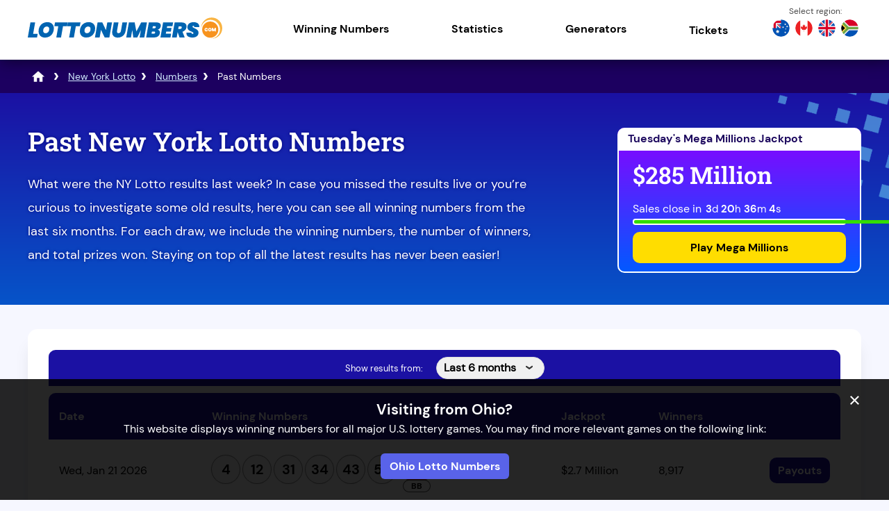

--- FILE ---
content_type: text/html; charset=utf-8
request_url: https://www.lottonumbers.com/new-york-lotto/past-numbers
body_size: 47502
content:
<!DOCTYPE html>
<html lang="en">
<head>

	<meta charset="utf-8">
	<title>Past New York Lotto Numbers | Results History</title>
	<meta name="description" content="Past numbers from the history of the New York lotto can be found here. The prize table will update following each draw with the results from the past 6 months.">
	<meta name="keywords" content="ny lotto past results, previous draws">
	<meta name="author" content="LottoNumbers.com">
	<meta property="og:site_name" content="LottoNumbers.com">
	<meta name="HandheldFriendly" content="True">
	<meta name="format-detection" content="telephone=no">
	<meta name="viewport" content="width=device-width, initial-scale=1.0, maximum-scale=5">	
		
	<link rel="icon" href="/favicon.ico" type="image/x-icon" sizes="any">
	<link rel="apple-touch-icon" href="/apple-touch-icon.png">
	<meta name="msapplication-TileColor" content="#1b11a3">
	<meta name="theme-color" content="#1b11a3">
	<link rel="preload" href="/fonts/dm-sans-regular.woff2" as="font" crossorigin="anonymous">
	<link rel="preload" href="/fonts/dm-sans-700.woff2" as="font" crossorigin="anonymous">
	<link rel="preload" href="/fonts/roboto-slab.woff2" as="font" crossorigin="anonymous">
	
	<style>
		@font-face {
			font-family: font-regular; font-style: normal; font-display: swap;
			src: url(/fonts/dm-sans-regular.woff2) format("woff2"), url(/fonts/dm-sans-regular.woff) format("woff"), url(/fonts/dm-sans-regular.ttf) format("truetype");
		}
		@font-face {
			font-family: font-bold; font-style: normal; font-display: swap;
			src: url(/fonts/dm-sans-700.woff2) format("woff2"), url(/fonts/dm-sans-700.woff) format("woff"), url(/fonts/dm-sans-700.ttf) format("truetype");
		}
		@font-face {
			font-family: roboto-title; font-style: normal; font-display: swap;
			src: url(/fonts/roboto-slab.woff2) format("woff2"), url(/fonts/roboto-slab.woff) format("woff"), url(/fonts/roboto-slab.ttf) format("truetype");
		}
	</style>
	
	<link href="/includes/style?v=wxzB27W4sFPqtynS0JlsJfUDMlhAEcxScRbpVS1vEVs1" rel="stylesheet"/>

	
	<script>
		function addLoadEvent(e){var t=window.onload;if(typeof window.onload!="function"){window.onload=e}else{window.onload=function(){if(t){t()}e()}}}
		function addScrollEvent(e){var t=window.onscroll;if(typeof window.onscroll!="function"){window.onscroll=e}else{window.onscroll=function(){if(t){t()}e()}}}
	</script>
	
	<link rel="canonical" href="https://www.lottonumbers.com/new-york-lotto/past-numbers">

	<script async src="https://www.googletagmanager.com/gtag/js?id=G-BLCX3L5H9B"></script>
	<script>
	  window.dataLayer = window.dataLayer || [];
	  function gtag(){dataLayer.push(arguments);}
	  gtag('js', new Date());
	  gtag('config', 'G-BLCX3L5H9B');
	</script>
	
	<script>addLoadEvent(function(){ setTimeout(function(){ document.getElementById("autoAds").src="https://pagead2.googlesyndication.com/pagead/js/adsbygoogle.js"; }, 5000); });</script>
	<script id="autoAds" data-ad-client="ca-pub-1256563260643852"></script>
	
	<!-- Start Facebook Pixel -->
    <script>
    !function(f,b,e,v,n,t,s)
    {if(f.fbq)return;n=f.fbq=function(){n.callMethod?
    n.callMethod.apply(n,arguments):n.queue.push(arguments)};
    if(!f._fbq)f._fbq=n;n.push=n;n.loaded=!0;n.version='2.0';
    n.queue=[];t=b.createElement(e);t.async=!0;
    t.src=v;s=b.getElementsByTagName(e)[0];
    s.parentNode.insertBefore(t,s)}(window,document,'script',
    'https://connect.facebook.net/en_US/fbevents.js');
    fbq('init', '935414324567659'); 
    fbq('track', 'PageView');
    </script>
    <noscript>
    <img height="1" width="1" 
    src="https://www.facebook.com/tr?id=935414324567659&ev=PageView
    &noscript=1"/>
    </noscript>
    <!-- End Facebook Pixel -->
	
</head>

<body>

<div id="wrapper">

	

	<header class="default">

		<div class="inner fx">
			
			<div class="logo">
				<a href="/" title="LottoNumbers.com" id="logo"><img src="/images/layout/logo.svg" width="280" height="39" alt="LottoNumbers.com Logo"></a>
			</div>
			<div class="navButton" onclick="navToggle();"><span></span></div>
			<div class="toggle">
				<div class="navTitle">Main Menu</div>
				<nav>
					<ul class="fx al-cn">
						<li class="sub"><span title="National Lottery Games" class="linkStyle">Winning Numbers</span><span class="expand"></span>
							<div class="subNav">
								<span class="menuHeading">National Game Results</span>
								<div class="column">
										<a href="/powerball/numbers" class="state-link usa" title="Powerball results">
											<div class="state-game">
												<p><strong>Powerball</strong><br />USA</p>
											</div>
										</a>
										<a href="/mega-millions/numbers" class="state-link usa" title="Mega Millions results">
											<div class="state-game">
												<p><strong>Mega Millions</strong><br />USA</p>
											</div>
										</a>
										<a href="/lotto-america/numbers" class="state-link usa" title="Lotto America results">
											<div class="state-game">
												<p><strong>Lotto America</strong><br />USA</p>
											</div>
										</a>
										<a href="/lucky-for-life/numbers" class="state-link usa" title="Lucky For Life results">
											<div class="state-game">
												<p><strong>Lucky For Life</strong><br />USA</p>
											</div>
										</a>
										<a href="/cash-4-life/numbers" class="state-link usa" title="Cash 4 Life results">
											<div class="state-game">
												<p><strong>Cash 4 Life</strong><br />USA</p>
											</div>
										</a>
										<a href="/millionaire-for-life/numbers" class="state-link usa" title="Millionaire for Life results">
											<div class="state-game">
												<p><strong>Millionaire For Life</strong><br />USA</p>
											</div>
										</a>
								</div>
								<span class="menuHeading">State Game Results</span>
								<div class="column">
									<a href="/california-superlotto/numbers" class="state-link" title="California SuperLotto Plus results">
										<div class="state-game">
											<p><strong>California</strong><br />SuperLotto Plus</p>
										</div>
									</a>
									<a href="/florida-lotto/numbers" class="state-link" title="Florida Lotto results">
										<div class="state-game">
											<p><strong>Florida</strong><br />Lotto</p>
										</div>
									</a>
									<a href="/illinois-lotto/numbers" class="state-link" title="Illinois Lotto results">
										<div class="state-game">
											<p><strong>Illinois</strong><br />Lotto</p>
										</div>
									</a>
									<a href="/georgia-fantasy-5/numbers" class="state-link" title="Georgia Fantasy 5 results">
										<div class="state-game">
											<p><strong>Georgia</strong><br />Fantasy 5</p>
										</div>
									</a>
									<a href="/new-jersey-pick-6/numbers" class="state-link" title="New Jersey Pick 6 results">
										<div class="state-game">
											<p><strong>New Jersey</strong><br />Pick 6</p>
										</div>
									</a>
									<a href="/new-york-lotto/numbers" class="state-link" title="New York Lotto results">
										<div class="state-game">
											<p><strong>New York</strong><br />Lotto</p>
										</div>
									</a>
									<a href="/ohio-classic-lotto/numbers" class="state-link" title="Ohio Classic Lotto results">
										<div class="state-game">
											<p><strong>Ohio</strong><br />Classic Lotto</p>
										</div>
									</a>
									<a href="/oregon-megabucks/numbers" class="state-link" title="Oregon Megabucks results">
										<div class="state-game">
											<p><strong>Oregon</strong><br />Megabucks</p>
										</div>
									</a>
									<a href="/indiana-hoosier-lotto/numbers" class="state-link" title="Indiana Hoosier Lotto results">
										<div class="state-game">
											<p><strong>Indiana</strong><br />Hoosier Lotto</p>
										</div>
									</a>
									<a href="/michigan-lotto-47/numbers" class="state-link" title="Michigan Lotto 47 results">
										<div class="state-game">
											<p><strong>Michigan</strong><br />Lotto 47</p>
										</div>
									</a>
									<a href="/michigan-fantasy-5/numbers" class="state-link" title="Michigan Fantasy 5 results">
										<div class="state-game">
											<p><strong>Michigan</strong><br />Fantasy 5</p>
										</div>
									</a>
									<a href="/minnesota-gopher-5/numbers" class="state-link" title="Minnesota Gopher 5 results">
										<div class="state-game">
											<p><strong>Minnesota</strong><br />Gopher 5</p>
										</div>
									</a>
									<a href="/minnesota-north-5/numbers" class="state-link" title="Minnesota North 5 results">
										<div class="state-game">
											<p><strong>Minnesota</strong><br />North 5</p>
										</div>
									</a>
									<a href="/lotto-texas/numbers" class="state-link" title="Lotto Texas results">
										<div class="state-game">
											<p><strong>Texas</strong><br />Lotto Texas</p>
										</div>
									</a>
									<a href="/texas-cash-5/numbers" class="state-link" title="Texas Cash 5 results">
										<div class="state-game">
											<p><strong>Texas</strong><br />Cash 5</p>
										</div>
									</a>
									<a href="/texas-two-step/numbers" class="state-link" title="Texas Two Step results">
										<div class="state-game">
											<p><strong>Texas</strong><br />Two Step</p>
										</div>
									</a>
									<a href="/virginia-bank-a-million/numbers" class="state-link" title="Virginia Bank A Million results">
										<div class="state-game">
											<p><strong>Virginia</strong><br />Bank A Million</p>
										</div>
									</a>
									<a href="/virginia-cash-5/numbers" class="state-link" title="Virginia Cash 5 results">
										<div class="state-game">
											<p><strong>Virginia</strong><br />Cash 5</p>
										</div>
									</a>
									<a href="/virginia-pick-3/numbers" class="state-link" title="Virginia Pick 3 results">
										<div class="state-game">
											<p><strong>Virginia</strong><br />Pick 3</p>
										</div>
									</a>
									<a href="/virginia-pick-4/numbers" class="state-link" title="Virginia Pick 4 results">
										<div class="state-game">
											<p><strong>Virginia</strong><br />Pick 4</p>
										</div>
									</a>
									<a href="/virginia-cash-5/numbers" class="state-link" title="Virginia Cash 5 results">
										<div class="state-game">
											<p><strong>Virginia</strong><br />Pick 5</p>
										</div>
									</a>
									<a href="/virginia-cash-pop/numbers" class="state-link" title="Virginia Cash Pop results">
										<div class="state-game">
											<p><strong>Virginia</strong><br />Cash Pop</p>
										</div>
									</a>
								</div>
							</div>
						</li>
						<li class="sub"><span title="Statistics" class="linkStyle">Statistics</span><span class="expand"></span>
							<div class="subNav">
								<span class="menuHeading">National Game Statistics</span>
								<div class="column">
										<a href="/powerball/statistics" class="state-link usa" title="Powerball Statistics">
											<div class="state-game">
												<p><strong>Powerball</strong><br />USA</p>
											</div>
										</a>
										<a href="/mega-millions/statistics" class="state-link usa" title="Mega Millions Statistics">
											<div class="state-game">
												<p><strong>Mega Millions</strong><br />USA</p>
											</div>
										</a>
										<a href="/lotto-america/statistics" class="state-link usa" title="Lotto America Statistics">
											<div class="state-game">
												<p><strong>Lotto America</strong><br />USA</p>
											</div>
										</a>
										<a href="/lucky-for-life/statistics" class="state-link usa" title="Lucky For Life Statistics">
											<div class="state-game">
												<p><strong>Lucky For Life</strong><br />USA</p>
											</div>
										</a>
										<a href="/cash-4-life/statistics" class="state-link usa" title="Cash 4 Life Statistics">
											<div class="state-game">
												<p><strong>Cash 4 Life</strong><br />USA</p>
											</div>
										</a>
										<a href="/millionaire-for-life/statistics" class="state-link usa" title="Millionaire for Life Statistics">
											<div class="state-game">
												<p><strong>Millionaire For Life</strong><br />USA</p>
											</div>
										</a>
								</div>
								<span class="menuHeading">State Game Statistics</span>
								<div class="column">
									<a href="/california-superlotto/statistics" class="state-link" title="California SuperLotto Plus Statistics">
										<div class="state-game">
											<p><strong>California</strong><br />SuperLotto Plus</p>
										</div>
									</a>
									<a href="/florida-lotto/statistics" class="state-link" title="Florida Lotto Statistics">
										<div class="state-game">
											<p><strong>Florida</strong><br />Lotto</p>
										</div>
									</a>
									<a href="/illinois-lotto/statistics" class="state-link" title="Illinois Lotto Statistics">
										<div class="state-game">
											<p><strong>Illinois</strong><br />Lotto</p>
										</div>
									</a>
									<a href="/georgia-fantasy-5/statistics" class="state-link" title="Georgia Fantasy 5 Statistics">
										<div class="state-game">
											<p><strong>Georgia</strong><br />Fantasy 5</p>
										</div>
									</a>
									<a href="/new-jersey-pick-6/statistics" class="state-link" title="New Jersey Pick 6 Statistics">
										<div class="state-game">
											<p><strong>New Jersey</strong><br />Pick 6</p>
										</div>
									</a>
									<a href="/new-york-lotto/statistics" class="state-link" title="New York Lotto Statistics">
										<div class="state-game">
											<p><strong>New York</strong><br />Lotto</p>
										</div>
									</a>
									<a href="/ohio-classic-lotto/statistics" class="state-link" title="Ohio Classic Lotto Statistics">
										<div class="state-game">
											<p><strong>Ohio</strong><br />Classic Lotto</p>
										</div>
									</a>
									<a href="/oregon-megabucks/statistics" class="state-link" title="Oregon Megabucks Statistics">
										<div class="state-game">
											<p><strong>Oregon</strong><br />Megabucks</p>
										</div>
									</a>
									<a href="/indiana-hoosier-lotto/statistics" class="state-link" title="Indiana Hoosier Lotto Statistics">
										<div class="state-game">
											<p><strong>Indiana</strong><br />Hoosier Lotto</p>
										</div>
									</a>
									<a href="/michigan-lotto-47/statistics" class="state-link" title="Michigan Lotto 47 Statistics">
										<div class="state-game">
											<p><strong>Michigan</strong><br />Lotto 47</p>
										</div>
									</a>
									<a href="/michigan-fantasy-5/statistics" class="state-link" title="Michigan Fantasy 5 Statistics">
										<div class="state-game">
											<p><strong>Michigan</strong><br />Fantasy 5</p>
										</div>
									</a>
									<a href="/minnesota-gopher-5/statistics" class="state-link" title="Minnesota Gopher 5 Statistics">
										<div class="state-game">
											<p><strong>Minnesota</strong><br />Gopher 5</p>
										</div>
									</a>
									<a href="/minnesota-north-5/statistics" class="state-link" title="Minnesota North 5 Statistics">
										<div class="state-game">
											<p><strong>Minnesota</strong><br />North 5</p>
										</div>
									</a>
									<a href="/lotto-texas/statistics" class="state-link" title="Lotto Texas Statistics">
										<div class="state-game">
											<p><strong>Texas</strong><br />Lotto Texas</p>
										</div>
									</a>
									<a href="/texas-cash-5/statistics" class="state-link" title="Texas Cash 5 Statistics">
										<div class="state-game">
											<p><strong>Texas</strong><br />Cash 5</p>
										</div>
									</a>
									<a href="/texas-two-step/statistics" class="state-link" title="Texas Two Step Statistics">
										<div class="state-game">
											<p><strong>Texas</strong><br />Two Step</p>
										</div>
									</a>
									<a href="/virginia-bank-a-million/statistics" class="state-link" title="Virginia Bank A Million Statistics">
										<div class="state-game">
											<p><strong>Virginia</strong><br />Bank A Million</p>
										</div>
									</a>
									<a href="/virginia-cash-5/statistics" class="state-link" title="Virginia Cash 5 Statistics">
										<div class="state-game">
											<p><strong>Virginia</strong><br />Cash 5</p>
										</div>
									</a>
									<a href="/virginia-pick-3/statistics" class="state-link" title="Virginia Pick 3 Statistics">
										<div class="state-game">
											<p><strong>Virginia</strong><br />Pick 3</p>
										</div>
									</a>
									<a href="/virginia-pick-4/statistics" class="state-link" title="Virginia Pick 4 Statistics">
										<div class="state-game">
											<p><strong>Virginia</strong><br />Pick 4</p>
										</div>
									</a>
									<a href="/virginia-cash-5/statistics" class="state-link" title="Virginia Cash 5 Statistics">
										<div class="state-game">
											<p><strong>Virginia</strong><br />Cash 5</p>
										</div>
									</a>
									<a href="/virginia-cash-pop/statistics" class="state-link" title="Virginia Cash Pop Statistics">
										<div class="state-game">
											<p><strong>Virginia</strong><br />Cash Pop</p>
										</div>
									</a>
								</div>
							</div>
						</li>
						<li class="sub"><span title="Generators" class="linkStyle">Generators</span><span class="expand"></span>
							<div class="subNav">
								<span class="menuHeading">National Game Number Generators</span>
								<div class="column">
										<a href="/powerball/number-generator" class="state-link usa" title="Powerball Generator">
											<div class="state-game">
												<p><strong>Powerball</strong><br />USA</p>
											</div>
										</a>
										<a href="/mega-millions/number-generator" class="state-link usa" title="Mega Millions Generator">
											<div class="state-game">
												<p><strong>Mega Millions</strong><br />USA</p>
											</div>
										</a>
										<a href="/lotto-america/number-generator" class="state-link usa" title="Lotto America Generator">
											<div class="state-game">
												<p><strong>Lotto America</strong><br />USA</p>
											</div>
										</a>
										<a href="/lucky-for-life/number-generator" class="state-link usa" title="Lucky For Life Generator">
											<div class="state-game">
												<p><strong>Lucky For Life</strong><br />USA</p>
											</div>
										</a>
										<a href="/cash-4-life/number-generator" class="state-link usa" title="Cash 4 Life Generator">
											<div class="state-game">
												<p><strong>Cash 4 Life</strong><br />USA</p>
											</div>
										</a>
										<a href="/millionaire-for-life/number-generator" class="state-link usa" title="Millionaire for Life Generator">
											<div class="state-game">
												<p><strong>Millionaire For Life</strong><br />USA</p>
											</div>
										</a>
								</div>
								<span class="menuHeading">State Game Number Generators</span>
								<div class="column">
									<a href="/california-superlotto/number-generator" class="state-link" title="California SuperLotto Plus Generator">
										<div class="state-game">
											<p><strong>California</strong><br />SuperLotto Plus</p>
										</div>
									</a>
									<a href="/florida-lotto/number-generator" class="state-link" title="Florida Lotto Generator">
										<div class="state-game">
											<p><strong>Florida</strong><br />Lotto</p>
										</div>
									</a>
									<a href="/illinois-lotto/number-generator" class="state-link" title="Illinois Lotto Generator">
										<div class="state-game">
											<p><strong>Illinois</strong><br />Lotto</p>
										</div>
									</a>
									<a href="/georgia-fantasy-5/number-generator" class="state-link" title="Georgia Fantasy 5 Generator">
										<div class="state-game">
											<p><strong>Georgia</strong><br />Fantasy 5</p>
										</div>
									</a>
									<a href="/new-jersey-pick-6/number-generator" class="state-link" title="New Jersey Pick 6 Generator">
										<div class="state-game">
											<p><strong>New Jersey</strong><br />Pick 6</p>
										</div>
									</a>
									<a href="/new-york-lotto/number-generator" class="state-link" title="New York Lotto Generator">
										<div class="state-game">
											<p><strong>New York</strong><br />Lotto</p>
										</div>
									</a>
									<a href="/ohio-classic-lotto/number-generator" class="state-link" title="Ohio Classic Lotto Generator">
										<div class="state-game">
											<p><strong>Ohio</strong><br />Classic Lotto</p>
										</div>
									</a>
									<a href="/oregon-megabucks/number-generator" class="state-link" title="Oregon Megabucks Generator">
										<div class="state-game">
											<p><strong>Oregon</strong><br />Megabucks</p>
										</div>
									</a>
									<a href="/indiana-hoosier-lotto/number-generator" class="state-link" title="Indiana Hoosier Lotto Generator">
										<div class="state-game">
											<p><strong>Indiana</strong><br />Hoosier Lotto</p>
										</div>
									</a>
									<a href="/michigan-lotto-47/number-generator" class="state-link" title="Michigan Lotto 47 Generator">
										<div class="state-game">
											<p><strong>Michigan</strong><br />Lotto 47</p>
										</div>
									</a>
									<a href="/michigan-fantasy-5/number-generator" class="state-link" title="Michigan Fantasy 5 Generator">
										<div class="state-game">
											<p><strong>Michigan</strong><br />Fantasy 5</p>
										</div>
									</a>
									<a href="/minnesota-gopher-5/number-generator" class="state-link" title="Minnesota Gopher 5 Generator">
										<div class="state-game">
											<p><strong>Minnesota</strong><br />Gopher 5</p>
										</div>
									</a>
									<a href="/minnesota-north-5/number-generator" class="state-link" title="Minnesota North 5 Generator">
										<div class="state-game">
											<p><strong>Minnesota</strong><br />North 5</p>
										</div>
									</a>
									<a href="/lotto-texas/number-generator" class="state-link" title="Lotto Texas Generator">
										<div class="state-game">
											<p><strong>Texas</strong><br />Lotto Texas</p>
										</div>
									</a>
									<a href="/texas-cash-5/number-generator" class="state-link" title="Texas Cash 5 Generator">
										<div class="state-game">
											<p><strong>Texas</strong><br />Cash 5</p>
										</div>
									</a>
									<a href="/texas-two-step/number-generator" class="state-link" title="Texas Two Step Generator">
										<div class="state-game">
											<p><strong>Texas</strong><br />Two Step</p>
										</div>
									</a>
									<a href="/virginia-bank-a-million/number-generator" class="state-link" title="Virginia Bank A Million Generator">
										<div class="state-game">
											<p><strong>Virginia</strong><br />Bank A Million</p>
										</div>
									</a>
									<a href="/virginia-cash-5/number-generator" class="state-link" title="Virginia Cash 5 Generator">
										<div class="state-game">
											<p><strong>Virginia</strong><br />Cash 5</p>
										</div>
									</a>
									<a href="/virginia-pick-3/number-generator" class="state-link" title="Virginia Pick 3 Generator">
										<div class="state-game">
											<p><strong>Virginia</strong><br />Pick 3</p>
										</div>
									</a>
									<a href="/virginia-pick-4/number-generator" class="state-link" title="Virginia Pick 4 Generator">
										<div class="state-game">
											<p><strong>Virginia</strong><br />Pick 4</p>
										</div>
									</a>
									<a href="/virginia-cash-5/number-generator" class="state-link" title="Virginia Cash 5 Generator">
										<div class="state-game">
											<p><strong>Virginia</strong><br />Pick 5</p>
										</div>
									</a>
									<a href="/virginia-cash-pop/number-generator" class="state-link" title="Virginia Cash Pop Generator">
										<div class="state-game">
											<p><strong>Virginia</strong><br />Cash Pop</p>
										</div>
									</a>
								</div>
							</div>
						</li>
						<li><a href="/tickets" title="Buy Lottery Tickets Online">Tickets</a></li>
					</ul>
					<div class="nav-flags">
						<a href="https://au.lottonumbers.com/" title="Australia Lotto Numbers" class="au-flag"><img src="/images/layout/nav/australia-flag.png" alt="AU"></a>
						<a href="https://ca.lottonumbers.com/" title="Canada Lotto Numbers" class="ca-flag"><img src="/images/layout/nav/canada-flag.png" alt="CA"></a>
						<a href="https://uk.lottonumbers.com/" title="UK Lotto Numbers" class="uk-flag"><img src="/images/layout/nav/uk-flag.png" alt="UK"></a>
						<a href="https://za.lottonumbers.com/" title="South Africa Lotto Numbers" class="za-flag"><img src="/images/layout/nav/south-africa-flag.png" alt="ZA"></a>
					</div>
				</nav>
			</div>
		</div>
	</header>
	
	<div id="main-content">

<div class="breadcrumb">
	<ol id="breadcrumb" itemscope itemtype="http://schema.org/BreadcrumbList">
		<li itemprop="itemListElement" itemscope itemtype="http://schema.org/ListItem"><a href="/" title="LottoNumbers.com" itemprop="item"><span itemprop="name">LottoNumbers</span></a><meta itemprop="position" content="1"></li>
		<li itemprop="itemListElement" itemscope itemtype="http://schema.org/ListItem"><a href="/new-york-lotto" title="New York Lotto" itemprop="item"><span itemprop="name">New York Lotto</span></a><meta itemprop="position" content="2"></li>
		<li itemprop="itemListElement" itemscope itemtype="http://schema.org/ListItem"><a href="/new-york-lotto/numbers" title="New York Lotto Numbers" itemprop="item"><span itemprop="name">Numbers</span></a><meta itemprop="position" content="3"></li>
		<li>Past Numbers</li>
	</ol>
</div>

<div class="full-width blue-bg">
	<div class="container">
		<div class="fx fx-mob mob-wrap">
			<div class="w70 mRight">
				<h1>Past New York Lotto Numbers</h1>
				<p>What were the NY Lotto results last week? In case you missed the results live or you’re curious to investigate some old results, here you can see all winning numbers from the last six months. For each draw, we include the winning numbers, the number of winners, and total prizes won. Staying on top of all the latest results has never been easier!</p>
			</div>
			
				<div class="w30">
					

	<div class="cta-box blue">
		<div class="jp-date">
			Tuesday's Mega Millions Jackpot
		</div>
		<div class="cta-inner">
			<div class="jp-amount">$285 Million</div>
			<div class="jp-timer">
				<span class="timerText">Sales close in</span>
				<div class="timerBox">
					<ul id="647" class="timer fx">
						<li><span>0</span>d</li>
						<li><span>0</span>h</li>
						<li><span>0</span>m</li>
						<li><span>0</span>s</li>
					</ul>
				</div>
				<script>addLoadEvent(function () { drawTimer("647", "2026-01-28T04:00:00", "")});</script>
				<div class="loading-bar">
					<div id="647-loading-bar" class="loading-bar-inner"></div>
					<script>addLoadEvent(function(){countdownBar("647-loading-bar", "2026-01-28T04:00:00", 27, 647) });</script>
				</div>
			</div>
			<div>
				<a href="/en/play/mega-millions" title="Play Mega Millions online" rel="nofollow noopener" target="_blank" class="link-btn">Play Mega Millions</a>
			</div>
		</div>
	</div>
	

				</div>
			
		</div>
	</div>
</div>

<div id="content">
	<div class="fx fx-mob res-block">
		<div class="gen-box w100 btmPad">
			<div class="past">
				<span style="font-size: 0.8em; color:#fff;">Show results from:</span>
				<div class="dropdown">
					<span>Last 6 months</span>
					<ul>
						
							<li><a href="/new-york-lotto/numbers/2026" title="New York Lotto Archive for 2026">2026</a></li>
						
							<li><a href="/new-york-lotto/numbers/2025" title="New York Lotto Archive for 2025">2025</a></li>
						
							<li><a href="/new-york-lotto/numbers/2024" title="New York Lotto Archive for 2024">2024</a></li>
						
							<li><a href="/new-york-lotto/numbers/2023" title="New York Lotto Archive for 2023">2023</a></li>
						
							<li><a href="/new-york-lotto/numbers/2022" title="New York Lotto Archive for 2022">2022</a></li>
						
							<li><a href="/new-york-lotto/numbers/2021" title="New York Lotto Archive for 2021">2021</a></li>
						
							<li><a href="/new-york-lotto/numbers/2020" title="New York Lotto Archive for 2020">2020</a></li>
						
							<li><a href="/new-york-lotto/numbers/2019" title="New York Lotto Archive for 2019">2019</a></li>
						
							<li><a href="/new-york-lotto/numbers/2018" title="New York Lotto Archive for 2018">2018</a></li>
						
							<li><a href="/new-york-lotto/numbers/2017" title="New York Lotto Archive for 2017">2017</a></li>
						
							<li><a href="/new-york-lotto/numbers/2016" title="New York Lotto Archive for 2016">2016</a></li>
						
							<li><a href="/new-york-lotto/numbers/2015" title="New York Lotto Archive for 2015">2015</a></li>
						
							<li><a href="/new-york-lotto/numbers/2014" title="New York Lotto Archive for 2014">2014</a></li>
						
							<li><a href="/new-york-lotto/numbers/2013" title="New York Lotto Archive for 2013">2013</a></li>
						
							<li><a href="/new-york-lotto/numbers/2012" title="New York Lotto Archive for 2012">2012</a></li>
						
							<li><a href="/new-york-lotto/numbers/2011" title="New York Lotto Archive for 2011">2011</a></li>
						
							<li><a href="/new-york-lotto/numbers/2010" title="New York Lotto Archive for 2010">2010</a></li>
						
							<li><a href="/new-york-lotto/numbers/2009" title="New York Lotto Archive for 2009">2009</a></li>
						
							<li><a href="/new-york-lotto/numbers/2008" title="New York Lotto Archive for 2008">2008</a></li>
						
							<li><a href="/new-york-lotto/numbers/2007" title="New York Lotto Archive for 2007">2007</a></li>
						
							<li><a href="/new-york-lotto/numbers/2006" title="New York Lotto Archive for 2006">2006</a></li>
						
							<li><a href="/new-york-lotto/numbers/2005" title="New York Lotto Archive for 2005">2005</a></li>
						
							<li><a href="/new-york-lotto/numbers/2004" title="New York Lotto Archive for 2004">2004</a></li>
						
							<li><a href="/new-york-lotto/numbers/2003" title="New York Lotto Archive for 2003">2003</a></li>
						
							<li><a href="/new-york-lotto/numbers/2002" title="New York Lotto Archive for 2002">2002</a></li>
						
							<li><a href="/new-york-lotto/numbers/2001" title="New York Lotto Archive for 2001">2001</a></li>
						
							<li><a href="/new-york-lotto/numbers/2000" title="New York Lotto Archive for 2000">2000</a></li>
						
							<li><a href="/new-york-lotto/numbers/1999" title="New York Lotto Archive for 1999">1999</a></li>
						
							<li><a href="/new-york-lotto/numbers/1998" title="New York Lotto Archive for 1998">1998</a></li>
						
							<li><a href="/new-york-lotto/numbers/1997" title="New York Lotto Archive for 1997">1997</a></li>
						
							<li><a href="/new-york-lotto/numbers/1996" title="New York Lotto Archive for 1996">1996</a></li>
						
							<li><a href="/new-york-lotto/numbers/1995" title="New York Lotto Archive for 1995">1995</a></li>
						
							<li><a href="/new-york-lotto/numbers/1994" title="New York Lotto Archive for 1994">1994</a></li>
						
							<li><a href="/new-york-lotto/numbers/1993" title="New York Lotto Archive for 1993">1993</a></li>
						
							<li><a href="/new-york-lotto/numbers/1992" title="New York Lotto Archive for 1992">1992</a></li>
						
							<li><a href="/new-york-lotto/numbers/1991" title="New York Lotto Archive for 1991">1991</a></li>
						
							<li><a href="/new-york-lotto/numbers/1990" title="New York Lotto Archive for 1990">1990</a></li>
						
							<li><a href="/new-york-lotto/numbers/1989" title="New York Lotto Archive for 1989">1989</a></li>
						
							<li><a href="/new-york-lotto/numbers/1988" title="New York Lotto Archive for 1988">1988</a></li>
						
							<li><a href="/new-york-lotto/numbers/1987" title="New York Lotto Archive for 1987">1987</a></li>
						
							<li><a href="/new-york-lotto/numbers/1986" title="New York Lotto Archive for 1986">1986</a></li>
						
							<li><a href="/new-york-lotto/numbers/1985" title="New York Lotto Archive for 1985">1985</a></li>
						
							<li><a href="/new-york-lotto/numbers/1984" title="New York Lotto Archive for 1984">1984</a></li>
						
							<li><a href="/new-york-lotto/numbers/1983" title="New York Lotto Archive for 1983">1983</a></li>
						
							<li><a href="/new-york-lotto/numbers/1982" title="New York Lotto Archive for 1982">1982</a></li>
						
							<li><a href="/new-york-lotto/numbers/1981" title="New York Lotto Archive for 1981">1981</a></li>
						
							<li><a href="/new-york-lotto/numbers/1980" title="New York Lotto Archive for 1980">1980</a></li>
						
							<li><a href="/new-york-lotto/numbers/1979" title="New York Lotto Archive for 1979">1979</a></li>
						
							<li><a href="/new-york-lotto/numbers/1978" title="New York Lotto Archive for 1978">1978</a></li>
						
					</ul>
				</div>
			</div>
			<table class="mobFormat past-results">
				<thead>
					<tr>
						<th>Date</th>
						<th>Winning Numbers</th>
						<th>Jackpot</th>
						<th>Winners</th>
						<th>&nbsp;</th>
					</tr>
				</thead>
				<tbody>
					
						<tr>
							<td class="noBefore colour date-row">Wed, Jan 21 2026</td>
							<td class="noBefore balls-row">
								<ul class="balls">
									
										<li class="ball ball">4</li>
									
										<li class="ball ball">12</li>
									
										<li class="ball ball">31</li>
									
										<li class="ball ball">34</li>
									
										<li class="ball ball">43</li>
									
										<li class="ball ball">55</li>
									
										<li class="ball bonus-ball">2</li>
									
								</ul>
							</td>
							<td data-title="Jackpot" class="jp-row">
								
									$2.7 Million
								
							</td>
							<td data-title="Winners" class="tw-row">
								8,917
								
							</td>
							<td class="noBefore link-row"><a href="/new-york-lotto/numbers/01-21-2026" class="details-btn" title="View New York Lotto prizes for Wednesday, January 21, 2026">Payouts</a></td>
						</tr>
					
						<tr>
							<td class="noBefore colour date-row">Sat, Jan 17 2026</td>
							<td class="noBefore balls-row">
								<ul class="balls">
									
										<li class="ball ball">1</li>
									
										<li class="ball ball">2</li>
									
										<li class="ball ball">12</li>
									
										<li class="ball ball">22</li>
									
										<li class="ball ball">40</li>
									
										<li class="ball ball">50</li>
									
										<li class="ball bonus-ball">43</li>
									
								</ul>
							</td>
							<td data-title="Jackpot" class="jp-row">
								
									$2.6 Million
								
							</td>
							<td data-title="Winners" class="tw-row">
								11,003
								
							</td>
							<td class="noBefore link-row"><a href="/new-york-lotto/numbers/01-17-2026" class="details-btn" title="View New York Lotto prizes for Saturday, January 17, 2026">Payouts</a></td>
						</tr>
					
						<tr>
							<td class="noBefore colour date-row">Wed, Jan 14 2026</td>
							<td class="noBefore balls-row">
								<ul class="balls">
									
										<li class="ball ball">2</li>
									
										<li class="ball ball">18</li>
									
										<li class="ball ball">24</li>
									
										<li class="ball ball">27</li>
									
										<li class="ball ball">29</li>
									
										<li class="ball ball">39</li>
									
										<li class="ball bonus-ball">34</li>
									
								</ul>
							</td>
							<td data-title="Jackpot" class="jp-row">
								
									$2.5 Million
								
							</td>
							<td data-title="Winners" class="tw-row">
								10,814
								
							</td>
							<td class="noBefore link-row"><a href="/new-york-lotto/numbers/01-14-2026" class="details-btn" title="View New York Lotto prizes for Wednesday, January 14, 2026">Payouts</a></td>
						</tr>
					
						<tr>
							<td class="noBefore colour date-row">Sat, Jan 10 2026</td>
							<td class="noBefore balls-row">
								<ul class="balls">
									
										<li class="ball ball">3</li>
									
										<li class="ball ball">8</li>
									
										<li class="ball ball">18</li>
									
										<li class="ball ball">28</li>
									
										<li class="ball ball">46</li>
									
										<li class="ball ball">57</li>
									
										<li class="ball bonus-ball">48</li>
									
								</ul>
							</td>
							<td data-title="Jackpot" class="jp-row">
								
									$2.4 Million
								
							</td>
							<td data-title="Winners" class="tw-row">
								10,982
								
							</td>
							<td class="noBefore link-row"><a href="/new-york-lotto/numbers/01-10-2026" class="details-btn" title="View New York Lotto prizes for Saturday, January 10, 2026">Payouts</a></td>
						</tr>
					
						<tr>
							<td class="noBefore colour date-row">Wed, Jan 7 2026</td>
							<td class="noBefore balls-row">
								<ul class="balls">
									
										<li class="ball ball">14</li>
									
										<li class="ball ball">22</li>
									
										<li class="ball ball">29</li>
									
										<li class="ball ball">37</li>
									
										<li class="ball ball">43</li>
									
										<li class="ball ball">55</li>
									
										<li class="ball bonus-ball">12</li>
									
								</ul>
							</td>
							<td data-title="Jackpot" class="jp-row">
								
									$2.3 Million
								
							</td>
							<td data-title="Winners" class="tw-row">
								9,106
								
							</td>
							<td class="noBefore link-row"><a href="/new-york-lotto/numbers/01-07-2026" class="details-btn" title="View New York Lotto prizes for Wednesday, January 7, 2026">Payouts</a></td>
						</tr>
					
						<tr>
							<td class="noBefore colour date-row">Sat, Jan 3 2026</td>
							<td class="noBefore balls-row">
								<ul class="balls">
									
										<li class="ball ball">11</li>
									
										<li class="ball ball">20</li>
									
										<li class="ball ball">24</li>
									
										<li class="ball ball">33</li>
									
										<li class="ball ball">38</li>
									
										<li class="ball ball">39</li>
									
										<li class="ball bonus-ball">8</li>
									
								</ul>
							</td>
							<td data-title="Jackpot" class="jp-row">
								
									$2.2 Million
								
							</td>
							<td data-title="Winners" class="tw-row">
								10,060
								
							</td>
							<td class="noBefore link-row"><a href="/new-york-lotto/numbers/01-03-2026" class="details-btn" title="View New York Lotto prizes for Saturday, January 3, 2026">Payouts</a></td>
						</tr>
					
						<tr>
							<td class="noBefore colour date-row">Wed, Dec 31 2025</td>
							<td class="noBefore balls-row">
								<ul class="balls">
									
										<li class="ball ball">8</li>
									
										<li class="ball ball">18</li>
									
										<li class="ball ball">22</li>
									
										<li class="ball ball">23</li>
									
										<li class="ball ball">38</li>
									
										<li class="ball ball">47</li>
									
										<li class="ball bonus-ball">17</li>
									
								</ul>
							</td>
							<td data-title="Jackpot" class="jp-row">
								
									$2.1 Million
								
							</td>
							<td data-title="Winners" class="tw-row">
								12,431
								
							</td>
							<td class="noBefore link-row"><a href="/new-york-lotto/numbers/12-31-2025" class="details-btn" title="View New York Lotto prizes for Wednesday, December 31, 2025">Payouts</a></td>
						</tr>
					
						<tr>
							<td class="noBefore colour date-row">Sat, Dec 27 2025</td>
							<td class="noBefore balls-row">
								<ul class="balls">
									
										<li class="ball ball">10</li>
									
										<li class="ball ball">16</li>
									
										<li class="ball ball">22</li>
									
										<li class="ball ball">28</li>
									
										<li class="ball ball">36</li>
									
										<li class="ball ball">52</li>
									
										<li class="ball bonus-ball">49</li>
									
								</ul>
							</td>
							<td data-title="Jackpot" class="jp-row">
								
									$2 Million
								
							</td>
							<td data-title="Winners" class="tw-row">
								9,222
								
							</td>
							<td class="noBefore link-row"><a href="/new-york-lotto/numbers/12-27-2025" class="details-btn" title="View New York Lotto prizes for Saturday, December 27, 2025">Payouts</a></td>
						</tr>
					
						<tr class="winnerRow">
							<td class="noBefore colour date-row">Wed, Dec 24 2025</td>
							<td class="noBefore balls-row">
								<ul class="balls">
									
										<li class="ball ball">4</li>
									
										<li class="ball ball">11</li>
									
										<li class="ball ball">23</li>
									
										<li class="ball ball">38</li>
									
										<li class="ball ball">41</li>
									
										<li class="ball ball">49</li>
									
										<li class="ball bonus-ball">26</li>
									
								</ul>
							</td>
							<td data-title="Jackpot" class="jp-row">
								
										<span class="jpWinner"><strong>1 Winner</strong></span><br />
									
									$13.9 Million
								
							</td>
							<td data-title="Winners" class="tw-row">
								19,517
								
							</td>
							<td class="noBefore link-row"><a href="/new-york-lotto/numbers/12-24-2025" class="details-btn" title="View New York Lotto prizes for Wednesday, December 24, 2025">Payouts</a></td>
						</tr>
					
						<tr>
							<td class="noBefore colour date-row">Sat, Dec 20 2025</td>
							<td class="noBefore balls-row">
								<ul class="balls">
									
										<li class="ball ball">3</li>
									
										<li class="ball ball">24</li>
									
										<li class="ball ball">28</li>
									
										<li class="ball ball">34</li>
									
										<li class="ball ball">39</li>
									
										<li class="ball ball">44</li>
									
										<li class="ball bonus-ball">6</li>
									
								</ul>
							</td>
							<td data-title="Jackpot" class="jp-row">
								
									$13.6 Million
								
							</td>
							<td data-title="Winners" class="tw-row">
								16,264
								
							</td>
							<td class="noBefore link-row"><a href="/new-york-lotto/numbers/12-20-2025" class="details-btn" title="View New York Lotto prizes for Saturday, December 20, 2025">Payouts</a></td>
						</tr>
					
						<tr>
							<td class="noBefore colour date-row">Wed, Dec 17 2025</td>
							<td class="noBefore balls-row">
								<ul class="balls">
									
										<li class="ball ball">5</li>
									
										<li class="ball ball">8</li>
									
										<li class="ball ball">14</li>
									
										<li class="ball ball">22</li>
									
										<li class="ball ball">40</li>
									
										<li class="ball ball">43</li>
									
										<li class="ball bonus-ball">35</li>
									
								</ul>
							</td>
							<td data-title="Jackpot" class="jp-row">
								
									$13.2 Million
								
							</td>
							<td data-title="Winners" class="tw-row">
								15,956
								
							</td>
							<td class="noBefore link-row"><a href="/new-york-lotto/numbers/12-17-2025" class="details-btn" title="View New York Lotto prizes for Wednesday, December 17, 2025">Payouts</a></td>
						</tr>
					
						<tr>
							<td class="noBefore colour date-row">Sat, Dec 13 2025</td>
							<td class="noBefore balls-row">
								<ul class="balls">
									
										<li class="ball ball">20</li>
									
										<li class="ball ball">40</li>
									
										<li class="ball ball">41</li>
									
										<li class="ball ball">44</li>
									
										<li class="ball ball">45</li>
									
										<li class="ball ball">55</li>
									
										<li class="ball bonus-ball">24</li>
									
								</ul>
							</td>
							<td data-title="Jackpot" class="jp-row">
								
									$12.8 Million
								
							</td>
							<td data-title="Winners" class="tw-row">
								13,398
								
							</td>
							<td class="noBefore link-row"><a href="/new-york-lotto/numbers/12-13-2025" class="details-btn" title="View New York Lotto prizes for Saturday, December 13, 2025">Payouts</a></td>
						</tr>
					
						<tr>
							<td class="noBefore colour date-row">Wed, Dec 10 2025</td>
							<td class="noBefore balls-row">
								<ul class="balls">
									
										<li class="ball ball">1</li>
									
										<li class="ball ball">7</li>
									
										<li class="ball ball">14</li>
									
										<li class="ball ball">35</li>
									
										<li class="ball ball">49</li>
									
										<li class="ball ball">54</li>
									
										<li class="ball bonus-ball">48</li>
									
								</ul>
							</td>
							<td data-title="Jackpot" class="jp-row">
								
									$12.4 Million
								
							</td>
							<td data-title="Winners" class="tw-row">
								13,472
								
							</td>
							<td class="noBefore link-row"><a href="/new-york-lotto/numbers/12-10-2025" class="details-btn" title="View New York Lotto prizes for Wednesday, December 10, 2025">Payouts</a></td>
						</tr>
					
						<tr>
							<td class="noBefore colour date-row">Sat, Dec 6 2025</td>
							<td class="noBefore balls-row">
								<ul class="balls">
									
										<li class="ball ball">31</li>
									
										<li class="ball ball">38</li>
									
										<li class="ball ball">40</li>
									
										<li class="ball ball">41</li>
									
										<li class="ball ball">52</li>
									
										<li class="ball ball">55</li>
									
										<li class="ball bonus-ball">36</li>
									
								</ul>
							</td>
							<td data-title="Jackpot" class="jp-row">
								
									$12 Million
								
							</td>
							<td data-title="Winners" class="tw-row">
								11,697
								
							</td>
							<td class="noBefore link-row"><a href="/new-york-lotto/numbers/12-06-2025" class="details-btn" title="View New York Lotto prizes for Saturday, December 6, 2025">Payouts</a></td>
						</tr>
					
						<tr>
							<td class="noBefore colour date-row">Wed, Dec 3 2025</td>
							<td class="noBefore balls-row">
								<ul class="balls">
									
										<li class="ball ball">6</li>
									
										<li class="ball ball">7</li>
									
										<li class="ball ball">16</li>
									
										<li class="ball ball">17</li>
									
										<li class="ball ball">40</li>
									
										<li class="ball ball">41</li>
									
										<li class="ball bonus-ball">8</li>
									
								</ul>
							</td>
							<td data-title="Jackpot" class="jp-row">
								
									$11.6 Million
								
							</td>
							<td data-title="Winners" class="tw-row">
								13,354
								
							</td>
							<td class="noBefore link-row"><a href="/new-york-lotto/numbers/12-03-2025" class="details-btn" title="View New York Lotto prizes for Wednesday, December 3, 2025">Payouts</a></td>
						</tr>
					
						<tr>
							<td class="noBefore colour date-row">Sat, Nov 29 2025</td>
							<td class="noBefore balls-row">
								<ul class="balls">
									
										<li class="ball ball">1</li>
									
										<li class="ball ball">4</li>
									
										<li class="ball ball">7</li>
									
										<li class="ball ball">23</li>
									
										<li class="ball ball">26</li>
									
										<li class="ball ball">32</li>
									
										<li class="ball bonus-ball">55</li>
									
								</ul>
							</td>
							<td data-title="Jackpot" class="jp-row">
								
									$11.2 Million
								
							</td>
							<td data-title="Winners" class="tw-row">
								14,641
								
							</td>
							<td class="noBefore link-row"><a href="/new-york-lotto/numbers/11-29-2025" class="details-btn" title="View New York Lotto prizes for Saturday, November 29, 2025">Payouts</a></td>
						</tr>
					
						<tr>
							<td class="noBefore colour date-row">Wed, Nov 26 2025</td>
							<td class="noBefore balls-row">
								<ul class="balls">
									
										<li class="ball ball">11</li>
									
										<li class="ball ball">15</li>
									
										<li class="ball ball">19</li>
									
										<li class="ball ball">31</li>
									
										<li class="ball ball">43</li>
									
										<li class="ball ball">48</li>
									
										<li class="ball bonus-ball">7</li>
									
								</ul>
							</td>
							<td data-title="Jackpot" class="jp-row">
								
									$10.8 Million
								
							</td>
							<td data-title="Winners" class="tw-row">
								12,852
								
							</td>
							<td class="noBefore link-row"><a href="/new-york-lotto/numbers/11-26-2025" class="details-btn" title="View New York Lotto prizes for Wednesday, November 26, 2025">Payouts</a></td>
						</tr>
					
				</tbody>
			</table>
		</div>
	</div>
</div>



		</div>

		<footer>
			<div class="inner">
				<div class="fx jc-bt al-cn">
					<div class="footer-logo"><a href="/" title ="LottoNumbers.com"><img src="/images/layout/logo-white.svg" width="280" height="39" alt="LottoNumbers.com Logo"></a></div>
					<p class="age">Players must be 18 or over to participate in online lotteries.</p>
				</div>

				<div class="smallbits">
					<p>The content and operations of this website have not been approved or endorsed by Powerball or Mega Millions or any other State Lottery.<br /><strong>Material Copyright &copy; 2026</strong></p>
					<ul class="links-details">
						<li><a href="/contact" title="Contact LottoNumbers.com">Contact Us</a></li>
						<li><a href="/cookies" title="Cookie Policy">Cookies</a></li>
						<li><a href="/disclaimer" title="Disclaimer">Disclaimer</a></li>
						<li><a href="/privacy" title="Privacy">Privacy</a></li>
						<li><a href="/sitemap" title="Sitemap">Sitemap</a></li>
						<li><a href="/terms-and-conditions" title="Terms and Conditions">Terms & Conditions</a></li>
					</ul>
				</div>
			</div>
		</footer>
	</div>

	
		<div class="modal" id="outsideLocation">
			<div style="font-size: 1.3em;">
				
					<strong>Visiting from Ohio?</strong>
				
			</div>
			<p>This website displays winning numbers for all major U.S. lottery games. You may find more relevant games on the following link:</p>
			
				<a href="https://ohio.lottonumbers.com/" title="Ohio Lotto Numbers" class="site-link">Ohio Lotto Numbers</a>
			
			<div onclick="closeModal(this); setCookie('LocationPopup')" title="Close" class="modalClose">&times;</div>
		</div>
		<script>
			addLoadEvent(function () { setTimeout(function () { openModal("LocationPopup"); }, 1000); });
		</script>
	

	<script>
		if(false)
		{
			document.addEventListener("DOMContentLoaded", function () {
				const closeButton = document.querySelector(".modalClose");
				const jackpotBox = document.querySelector(".jackpotBox");
				if (closeButton && jackpotBox) {
					closeButton.addEventListener("click", function () {
						setTimeout(function () {
							jackpotBox.classList.add("active");
							setCookie("PromoShown", "True", 1)
						}, 2000);
					});
				}
				
					jackpotBox.classList.add("active");
					
			});
		}
	</script>
	<style>
		.jackpotBox {display:none}
		.jackpotBox.active {display:block; opacity:0; position:relative; z-index:99; animation:jackpotBoxAppear; animation-duration:1s; animation-fill-mode:forwards;}
		@keyframes jackpotBoxAppear {100% {opacity:1;}}
	</style>
	<div onclick="closeModal(this); setCookie('LocationPopup')" title="Close" class="modalClose">&times;</div>

	<div class="jackpotBox">
		

<style>
	#jackpotPromo-inner {
		background: url('[data-uri]') no-repeat  top center, linear-gradient(to right, #c81818 0%,#cc105d 100%);
		position: relative; width: 100%;  margin: auto; display: flex; text-decoration: none; justify-content:center;padding:40px 0; align-items:center; background-size: contain;
	}
	#jackpotPromo {position: fixed; width: 100%; z-index: 9999; color: #FFF; transition:all ease .2s; left: 0;}
	#jackpotPromo .dateT {font: normal 18px/20px arial; text-align: center; color: #FD0;}
	#jackpotPromo .jackpotT {letter-spacing: -1px; font: bold 64px/64px arial; text-align: center;}
	#jackpotPromo .imgBox {margin-right:30px; padding: 10px 20px 16px;}
	#jackpotPromo .imgBox svg {width: 180px;}
	#jackpotPromo .cta-btn {margin-left:30px; background: #FD0; color: #333; padding: 10px 20px; line-height: 24px; font-size: 22px; text-decoration: none; font-family: arial; font-weight: bold;}
	#jackpotPromo-close {
		background: #000; position: absolute; top: -15px; right: 20px; height: 30px; width: 30px;
		border-radius: 20px; text-align: center; color: #FFF; font: bold 20px/30px arial, sans-serif; cursor: pointer; z-index: 999;
	}
	#jackpotPromo.active {opacity:1; visibility:visible; transition:all ease .2s;}
	#jackpotPromo .slide { opacity:0; visibility:hidden; transform:translateY(20px); transition:all ease .2s;}
	#jackpotPromo .slide.active { opacity:1; visibility:visible; transform:translateY(0);}
	#jackpotPromo .elem1, #jackpotPromo .elem2 {display:flex; align-items:center;}
	#jackpotPromo-closeInner {background-color: #000; position: relative; float: right; width: 20px; height: 20px; font-size: 18px; border-radius: 20px; text-align: center;}
	#jackpotPromo .timerBoxT {display:flex; flex-direction:column; align-items:center; justify-content:center;margin:0 0 0 30px;}
	#jackpotPromo .timerBoxT .titleT {font-weight: bold; font-size: 1.2em; margin-bottom: 5px;}
	#jackpotPromo .timerBoxT ul {display:flex; font-family: arial; justify-content:center; width:100%; padding:0;}
	#jackpotPromo .timerBoxT ul li {display:flex; flex-direction:column; text-align:center; width:auto; position:relative; margin-right:5px; padding-right:5px; min-width:50px; background: none; padding-left: 0;}
	#jackpotPromo .timerBoxT ul li:last-child {margin-right:0;padding-right:0;}
	#jackpotPromo .timerBoxT ul li .counterType {font-size:24px;line-height:24px;font-weight:700; color:#fff;}
	#jackpotPromo .timerBoxT ul li .counterVal {font-size:10px; line-height:10px; font-weight:400; text-transform:uppercase; color:#fff;}
	#jackpotPromo .timerBoxT ul li:last-child .counterType {animation-duration:1s;animation-name:popAlt2;}
	#jackpotPromo .timerBoxT ul li:after {content:":"; width:2px; height:auto; display:inline-block; font-size:24px; line-height:24px; position:absolute; right:0; top:50%; transform:translateY(-50%);}
	#jackpotPromo .timerBoxT ul li:last-child:after {display:none;}

	#jackpotPromo {transition: all .6s ease;}
	#jackpotPromo.popped {opacity: 1 !important; bottom: 0 !important;}
	#jackpotPromo.hidden {bottom: -300px !important;}

	@media (max-width:1200px) {
		#jackpotPromo .imgBox svg {width:250px;}
		#jackpotPromo .jackpotT {font-size:58px;}
	}

	@media (max-width:1024px) {
		#jackpotPromo .jackpotT {font-size:48px; line-height:48px; margin-bottom:15px;}
	}

	@media (max-width:992px) {
		#jackpotPromo-inner {flex-direction:column; background-size:cover;}
		#jackpotPromo .imgBox {margin-bottom:10px;}
		#jackpotPromo .elem1 {flex-direction:column; align-items:center;}
		#jackpotPromo .timerBoxT {margin:0;}	
	}
	
	@media (max-width:768) {
		.elem1 {flex-direction:column;}
	}
	
	@media (max-width:576px) {
		#jackpotPromo .imgBox {margin: 0; padding:0;}
		#jackpotPromo .imgBox svg {width:150px;}
		#jackpotPromo .jackpotT {font-size:38px; line-height:38px; margin-bottom:10px;}
		#jackpotPromo-inner {padding:5px 0 15px}
		#jackpotPromo .elem2 {flex-direction:column;}

		#jackpotPromo .cta-btn {margin:0 10px; display:inline-block; text-align:center; font-size:18px; line-height:18px; padding:4px 6px}
		#jackpotPromo .imgBox img {width:150px}
		#jackpotPromo .elem2 {display:flex; flex-direction:row;}
	}
	
	@keyframes popAlt2 {
		0% {transform: scale(1.1);}
		50% {transform: scale(1.4); text-shadow:0 0 50px #ffde00; color:#ffde00}
		100% {transform: scale(1.1);}
	}
	
	#jackpotPromo {transition: all .6s ease;}
	#jackpotPromo.popped {opacity: 1 !important; bottom: 0 !important;}
	#jackpotPromo.hidden {bottom: -200px !important;}
</style>

<div id="jackpotPromo" style="bottom:0">
	<div id="jackpotPromo-inner">
		<div class="elem1">
			<div class="imgBox slide">
				<img src="/images/jackpot-box/powerball-logo.png" alt="Powerball" id="promotion-logo">
			</div>
			<div class="slide">
				<div class="dateT">Saturday January 24th 2026 </div>
				<div class="jackpotT">$20 Million</div>
			</div>
		</div>
		<div class="elem2">
			<div class="timerBoxT slide">	
				<div class="titleT">Time Remaining</div>
				<ul id="mainTimerSide" class="fx">
					<li><span>0</span>d</li>
					<li><span>0</span>h</li>
					<li><span>0</span>m</li>
					<li><span>0</span>s</li>
				</ul>
			</div>
			<script>addLoadEvent(function () { mDrawTimerPromo("mainTimerSide", "2026-01-25T03:59:00",true)});</script>
			<div class="slide">
				
					<a href="/en/play/powerball" title="Buy Powerball Tickets" id="jackpotPromo-button" class="cta-btn" rel="nofollow noopener" target="_blank">
						
							Buy Tickets
						
					</a>
				
			</div>
		</div>
		<div id="jackpotPromo-close" onclick="mPromoSlide('down'); setCookie('JackpotPromo646')">&times;</div>
	</div>
</div>

<script>
	var promo = document.getElementById("jackpotPromo");
	var promoSlideEl = document.querySelectorAll(".slide")
	
	addLoadEvent(function(){ 
		
			mainIterator(0, true)
			promo.classList.add("popped")
		
	});

	function mainIterator(time, instant) {
		for (let i = 0; i < promoSlideEl.length; i++) {
			if (!instant) time = + time + 250
			setTimeout(() => { promoSlideEl[i].classList.add("active") }, time)
		}
	}

	function mDrawTimerPromo(id, time, lang) {
		let drawDate = new Date(time),
			now = Date.now(),
			s = (drawDate - now) / 1000;
		mDisplayTimerPromo(id, s > 0 ? s-- : 0, lang);
	}

	function mDisplayTimerPromo(id, s, lang) {
		var days, hours, mins, secs;
		days = "days";
		hours = "hours";
		mins = "mins";
		secs = "secs";
		var zero = "";
		function addZero(el) {
			if (el < 10) {
				return "0" + el;
			} else {
				return el;
			}
		}
		el = document.getElementById(id);
		if (s < 0) s = 0;
		if (el) {
			el.innerHTML =
				"<li><span class='counterType'>" + Math.floor(s / 86400) + "</span><span class='counterVal'>" + days + "</span></li>" +
				"<li><span class='counterType'>" + addZero(Math.floor(s % 86400 / 3600)) + "</span><span class='counterVal'>" + hours + "</span></li>" +
				"<li><span class='counterType'>" + addZero(Math.floor(s % 3600 / 60)) + "</span><span class='counterVal'>" + mins + "</span></li>" +
				"<li class='last'><span class='counterType'>" + addZero(Math.floor(s % 60)) + "</span><span class='counterVal'>" + secs + "</span></li>";
			if (s > 0) setTimeout(function () { s--; mDisplayTimerPromo(id, s, lang) }, 1000);
		}
	}

	function mPromoSlide(direction) {
		var promo = document.getElementById("jackpotPromo");
		if (promo) {
			if (direction == "up") {
				promo.classList.add("popped");
			} else {
				promo.classList.remove("popped");
				promo.classList.add("hidden");
			}
		}
	}
</script>
	</div>
	
	<script src="/js/functions?v=Me6eTalT7fLdBlzeVS9j8vSGnbDVkoLOtZ1IirbvGC81"></script>

	
	
</body>
</html>